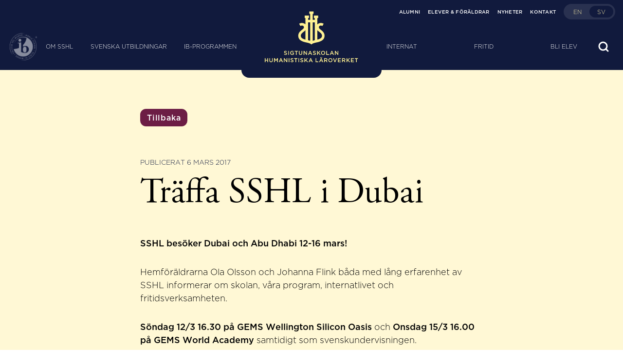

--- FILE ---
content_type: text/html; charset=UTF-8
request_url: https://sshl.se/traffa-sshl-dubai-17/
body_size: 14494
content:
<!DOCTYPE html>

<html class="no-js" lang="sv-SE">

<head>

	<meta charset="UTF-8">
	<meta name="viewport" content="width=device-width, initial-scale=1.0">
	<link rel="profile" href="https://gmpg.org/xfn/11">

	<!-- Start cookieyes banner -->
	<script id="cookieyes" type="text/javascript" src="https://cdn-cookieyes.com/client_data/e575f0065b07474bf324de7b/script.js"></script> <!-- End cookieyes banner -->

	<title>Träffa SSHL i Dubai - SSHL</title>
	<style>img:is([sizes="auto" i], [sizes^="auto," i]) { contain-intrinsic-size: 3000px 1500px }</style>
	
<!-- The SEO Framework av Sybre Waaijer -->
<meta name="robots" content="max-snippet:-1,max-image-preview:standard,max-video-preview:-1" />
<link rel="canonical" href="https://sshl.se/traffa-sshl-dubai-17/" />
<meta name="description" content="SSHL besöker Dubai och Abu Dhabi 12-16 mars! Hemföräldrarna Ola Olsson och Johanna Flink båda med lång erfarenhet av SSHL informerar om skolan, våra program…" />
<meta property="og:type" content="article" />
<meta property="og:locale" content="sv_SE" />
<meta property="og:site_name" content="SSHL" />
<meta property="og:title" content="Träffa SSHL i Dubai" />
<meta property="og:description" content="SSHL besöker Dubai och Abu Dhabi 12-16 mars! Hemföräldrarna Ola Olsson och Johanna Flink båda med lång erfarenhet av SSHL informerar om skolan, våra program, internatlivet och fritidsverksamheten." />
<meta property="og:url" content="https://sshl.se/traffa-sshl-dubai-17/" />
<meta property="og:image" content="https://sshl.se/wp-content/uploads/sshl-dubail.png" />
<meta property="og:image:width" content="1200" />
<meta property="og:image:height" content="830" />
<meta property="og:image:alt" content="träffa-sshl-dubai-2017" />
<meta property="article:published_time" content="2017-03-05T23:48:07+00:00" />
<meta property="article:modified_time" content="2022-05-04T14:32:21+00:00" />
<meta name="twitter:card" content="summary_large_image" />
<meta name="twitter:title" content="Träffa SSHL i Dubai" />
<meta name="twitter:description" content="SSHL besöker Dubai och Abu Dhabi 12-16 mars! Hemföräldrarna Ola Olsson och Johanna Flink båda med lång erfarenhet av SSHL informerar om skolan, våra program, internatlivet och fritidsverksamheten." />
<meta name="twitter:image" content="https://sshl.se/wp-content/uploads/sshl-dubail.png" />
<meta name="twitter:image:alt" content="träffa-sshl-dubai-2017" />
<script type="application/ld+json">{"@context":"https://schema.org","@graph":[{"@type":"WebSite","@id":"https://sshl.se/#/schema/WebSite","url":"https://sshl.se/","name":"SSHL","description":"En svensk internatskola med svenskt gymnasium och internationella IB-programmen.","inLanguage":"sv-SE","potentialAction":{"@type":"SearchAction","target":{"@type":"EntryPoint","urlTemplate":"https://sshl.se/search/{search_term_string}/"},"query-input":"required name=search_term_string"},"publisher":{"@type":"Organization","@id":"https://sshl.se/#/schema/Organization","name":"SSHL","url":"https://sshl.se/","logo":{"@type":"ImageObject","url":"https://sshl.se/wp-content/uploads/cropped-symbol_bla_rgb_kvadrat.png","contentUrl":"https://sshl.se/wp-content/uploads/cropped-symbol_bla_rgb_kvadrat.png","width":512,"height":512}}},{"@type":"WebPage","@id":"https://sshl.se/traffa-sshl-dubai-17/","url":"https://sshl.se/traffa-sshl-dubai-17/","name":"Träffa SSHL i Dubai - SSHL","description":"SSHL besöker Dubai och Abu Dhabi 12-16 mars! Hemföräldrarna Ola Olsson och Johanna Flink båda med lång erfarenhet av SSHL informerar om skolan, våra program…","inLanguage":"sv-SE","isPartOf":{"@id":"https://sshl.se/#/schema/WebSite"},"breadcrumb":{"@type":"BreadcrumbList","@id":"https://sshl.se/#/schema/BreadcrumbList","itemListElement":[{"@type":"ListItem","position":1,"item":"https://sshl.se/","name":"SSHL"},{"@type":"ListItem","position":2,"item":"https://sshl.se/category/nyheter/","name":"Kategori: Nyheter"},{"@type":"ListItem","position":3,"name":"Träffa SSHL i Dubai"}]},"potentialAction":{"@type":"ReadAction","target":"https://sshl.se/traffa-sshl-dubai-17/"},"datePublished":"2017-03-05T23:48:07+00:00","dateModified":"2022-05-04T14:32:21+00:00","author":{"@type":"Person","@id":"https://sshl.se/#/schema/Person/25ab7df570a351940857d0bacadc6009","name":"Christoffer"}}]}</script>
<!-- / The SEO Framework av Sybre Waaijer | 7.77ms meta | 0.48ms boot -->

<link rel="alternate" type="application/rss+xml" title="Sigtunaskolan Humanistiska Läroverket &raquo; Kommentarsflöde för Träffa SSHL i Dubai" href="https://sshl.se/traffa-sshl-dubai-17/feed/" />
<meta property="fb:admins" content="XXXXXXXXX-fb-admin-id"/><meta property="og:title" content="Träffa SSHL i Dubai"/><meta property="og:description" content="En svensk internatskola med svenskt gymnasium och internationella IB-programmen."/><meta property="og:type" content="article"/><meta property="og:url" content="https://sshl.se/traffa-sshl-dubai-17/"/><meta name="twitter:card" content="summary" /><meta name="twitter:site" content="@site_user_name" /><meta name="twitter:creator" content="@username_author" /><meta property="og:site_name" content="Your Site NAME Goes HERE"/><meta property="og:image" content="https://sshl.se/wp-content/uploads/sshl-dubail-1024x708.png"/>
<script type="text/javascript">
/* <![CDATA[ */
window._wpemojiSettings = {"baseUrl":"https:\/\/s.w.org\/images\/core\/emoji\/16.0.1\/72x72\/","ext":".png","svgUrl":"https:\/\/s.w.org\/images\/core\/emoji\/16.0.1\/svg\/","svgExt":".svg","source":{"concatemoji":"https:\/\/sshl.se\/wp-includes\/js\/wp-emoji-release.min.js?ver=6.8.3"}};
/*! This file is auto-generated */
!function(s,n){var o,i,e;function c(e){try{var t={supportTests:e,timestamp:(new Date).valueOf()};sessionStorage.setItem(o,JSON.stringify(t))}catch(e){}}function p(e,t,n){e.clearRect(0,0,e.canvas.width,e.canvas.height),e.fillText(t,0,0);var t=new Uint32Array(e.getImageData(0,0,e.canvas.width,e.canvas.height).data),a=(e.clearRect(0,0,e.canvas.width,e.canvas.height),e.fillText(n,0,0),new Uint32Array(e.getImageData(0,0,e.canvas.width,e.canvas.height).data));return t.every(function(e,t){return e===a[t]})}function u(e,t){e.clearRect(0,0,e.canvas.width,e.canvas.height),e.fillText(t,0,0);for(var n=e.getImageData(16,16,1,1),a=0;a<n.data.length;a++)if(0!==n.data[a])return!1;return!0}function f(e,t,n,a){switch(t){case"flag":return n(e,"\ud83c\udff3\ufe0f\u200d\u26a7\ufe0f","\ud83c\udff3\ufe0f\u200b\u26a7\ufe0f")?!1:!n(e,"\ud83c\udde8\ud83c\uddf6","\ud83c\udde8\u200b\ud83c\uddf6")&&!n(e,"\ud83c\udff4\udb40\udc67\udb40\udc62\udb40\udc65\udb40\udc6e\udb40\udc67\udb40\udc7f","\ud83c\udff4\u200b\udb40\udc67\u200b\udb40\udc62\u200b\udb40\udc65\u200b\udb40\udc6e\u200b\udb40\udc67\u200b\udb40\udc7f");case"emoji":return!a(e,"\ud83e\udedf")}return!1}function g(e,t,n,a){var r="undefined"!=typeof WorkerGlobalScope&&self instanceof WorkerGlobalScope?new OffscreenCanvas(300,150):s.createElement("canvas"),o=r.getContext("2d",{willReadFrequently:!0}),i=(o.textBaseline="top",o.font="600 32px Arial",{});return e.forEach(function(e){i[e]=t(o,e,n,a)}),i}function t(e){var t=s.createElement("script");t.src=e,t.defer=!0,s.head.appendChild(t)}"undefined"!=typeof Promise&&(o="wpEmojiSettingsSupports",i=["flag","emoji"],n.supports={everything:!0,everythingExceptFlag:!0},e=new Promise(function(e){s.addEventListener("DOMContentLoaded",e,{once:!0})}),new Promise(function(t){var n=function(){try{var e=JSON.parse(sessionStorage.getItem(o));if("object"==typeof e&&"number"==typeof e.timestamp&&(new Date).valueOf()<e.timestamp+604800&&"object"==typeof e.supportTests)return e.supportTests}catch(e){}return null}();if(!n){if("undefined"!=typeof Worker&&"undefined"!=typeof OffscreenCanvas&&"undefined"!=typeof URL&&URL.createObjectURL&&"undefined"!=typeof Blob)try{var e="postMessage("+g.toString()+"("+[JSON.stringify(i),f.toString(),p.toString(),u.toString()].join(",")+"));",a=new Blob([e],{type:"text/javascript"}),r=new Worker(URL.createObjectURL(a),{name:"wpTestEmojiSupports"});return void(r.onmessage=function(e){c(n=e.data),r.terminate(),t(n)})}catch(e){}c(n=g(i,f,p,u))}t(n)}).then(function(e){for(var t in e)n.supports[t]=e[t],n.supports.everything=n.supports.everything&&n.supports[t],"flag"!==t&&(n.supports.everythingExceptFlag=n.supports.everythingExceptFlag&&n.supports[t]);n.supports.everythingExceptFlag=n.supports.everythingExceptFlag&&!n.supports.flag,n.DOMReady=!1,n.readyCallback=function(){n.DOMReady=!0}}).then(function(){return e}).then(function(){var e;n.supports.everything||(n.readyCallback(),(e=n.source||{}).concatemoji?t(e.concatemoji):e.wpemoji&&e.twemoji&&(t(e.twemoji),t(e.wpemoji)))}))}((window,document),window._wpemojiSettings);
/* ]]> */
</script>
<style id='wp-emoji-styles-inline-css' type='text/css'>

	img.wp-smiley, img.emoji {
		display: inline !important;
		border: none !important;
		box-shadow: none !important;
		height: 1em !important;
		width: 1em !important;
		margin: 0 0.07em !important;
		vertical-align: -0.1em !important;
		background: none !important;
		padding: 0 !important;
	}
</style>
<style id='classic-theme-styles-inline-css' type='text/css'>
/*! This file is auto-generated */
.wp-block-button__link{color:#fff;background-color:#32373c;border-radius:9999px;box-shadow:none;text-decoration:none;padding:calc(.667em + 2px) calc(1.333em + 2px);font-size:1.125em}.wp-block-file__button{background:#32373c;color:#fff;text-decoration:none}
</style>
<link rel='stylesheet' id='activecampaign-form-block-css' href='https://sshl.se/wp-content/plugins/activecampaign-subscription-forms/activecampaign-form-block/build/style-index.css?ver=1763121977' type='text/css' media='all' />
<style id='safe-svg-svg-icon-style-inline-css' type='text/css'>
.safe-svg-cover{text-align:center}.safe-svg-cover .safe-svg-inside{display:inline-block;max-width:100%}.safe-svg-cover svg{fill:currentColor;height:100%;max-height:100%;max-width:100%;width:100%}

</style>
<style id='global-styles-inline-css' type='text/css'>
:root{--wp--preset--aspect-ratio--square: 1;--wp--preset--aspect-ratio--4-3: 4/3;--wp--preset--aspect-ratio--3-4: 3/4;--wp--preset--aspect-ratio--3-2: 3/2;--wp--preset--aspect-ratio--2-3: 2/3;--wp--preset--aspect-ratio--16-9: 16/9;--wp--preset--aspect-ratio--9-16: 9/16;--wp--preset--color--black: #000000;--wp--preset--color--cyan-bluish-gray: #abb8c3;--wp--preset--color--white: #ffffff;--wp--preset--color--pale-pink: #f78da7;--wp--preset--color--vivid-red: #cf2e2e;--wp--preset--color--luminous-vivid-orange: #ff6900;--wp--preset--color--luminous-vivid-amber: #fcb900;--wp--preset--color--light-green-cyan: #7bdcb5;--wp--preset--color--vivid-green-cyan: #00d084;--wp--preset--color--pale-cyan-blue: #8ed1fc;--wp--preset--color--vivid-cyan-blue: #0693e3;--wp--preset--color--vivid-purple: #9b51e0;--wp--preset--gradient--vivid-cyan-blue-to-vivid-purple: linear-gradient(135deg,rgba(6,147,227,1) 0%,rgb(155,81,224) 100%);--wp--preset--gradient--light-green-cyan-to-vivid-green-cyan: linear-gradient(135deg,rgb(122,220,180) 0%,rgb(0,208,130) 100%);--wp--preset--gradient--luminous-vivid-amber-to-luminous-vivid-orange: linear-gradient(135deg,rgba(252,185,0,1) 0%,rgba(255,105,0,1) 100%);--wp--preset--gradient--luminous-vivid-orange-to-vivid-red: linear-gradient(135deg,rgba(255,105,0,1) 0%,rgb(207,46,46) 100%);--wp--preset--gradient--very-light-gray-to-cyan-bluish-gray: linear-gradient(135deg,rgb(238,238,238) 0%,rgb(169,184,195) 100%);--wp--preset--gradient--cool-to-warm-spectrum: linear-gradient(135deg,rgb(74,234,220) 0%,rgb(151,120,209) 20%,rgb(207,42,186) 40%,rgb(238,44,130) 60%,rgb(251,105,98) 80%,rgb(254,248,76) 100%);--wp--preset--gradient--blush-light-purple: linear-gradient(135deg,rgb(255,206,236) 0%,rgb(152,150,240) 100%);--wp--preset--gradient--blush-bordeaux: linear-gradient(135deg,rgb(254,205,165) 0%,rgb(254,45,45) 50%,rgb(107,0,62) 100%);--wp--preset--gradient--luminous-dusk: linear-gradient(135deg,rgb(255,203,112) 0%,rgb(199,81,192) 50%,rgb(65,88,208) 100%);--wp--preset--gradient--pale-ocean: linear-gradient(135deg,rgb(255,245,203) 0%,rgb(182,227,212) 50%,rgb(51,167,181) 100%);--wp--preset--gradient--electric-grass: linear-gradient(135deg,rgb(202,248,128) 0%,rgb(113,206,126) 100%);--wp--preset--gradient--midnight: linear-gradient(135deg,rgb(2,3,129) 0%,rgb(40,116,252) 100%);--wp--preset--font-size--small: 13px;--wp--preset--font-size--medium: 20px;--wp--preset--font-size--large: 36px;--wp--preset--font-size--x-large: 42px;--wp--preset--spacing--20: 0.44rem;--wp--preset--spacing--30: 0.67rem;--wp--preset--spacing--40: 1rem;--wp--preset--spacing--50: 1.5rem;--wp--preset--spacing--60: 2.25rem;--wp--preset--spacing--70: 3.38rem;--wp--preset--spacing--80: 5.06rem;--wp--preset--shadow--natural: 6px 6px 9px rgba(0, 0, 0, 0.2);--wp--preset--shadow--deep: 12px 12px 50px rgba(0, 0, 0, 0.4);--wp--preset--shadow--sharp: 6px 6px 0px rgba(0, 0, 0, 0.2);--wp--preset--shadow--outlined: 6px 6px 0px -3px rgba(255, 255, 255, 1), 6px 6px rgba(0, 0, 0, 1);--wp--preset--shadow--crisp: 6px 6px 0px rgba(0, 0, 0, 1);}:where(.is-layout-flex){gap: 0.5em;}:where(.is-layout-grid){gap: 0.5em;}body .is-layout-flex{display: flex;}.is-layout-flex{flex-wrap: wrap;align-items: center;}.is-layout-flex > :is(*, div){margin: 0;}body .is-layout-grid{display: grid;}.is-layout-grid > :is(*, div){margin: 0;}:where(.wp-block-columns.is-layout-flex){gap: 2em;}:where(.wp-block-columns.is-layout-grid){gap: 2em;}:where(.wp-block-post-template.is-layout-flex){gap: 1.25em;}:where(.wp-block-post-template.is-layout-grid){gap: 1.25em;}.has-black-color{color: var(--wp--preset--color--black) !important;}.has-cyan-bluish-gray-color{color: var(--wp--preset--color--cyan-bluish-gray) !important;}.has-white-color{color: var(--wp--preset--color--white) !important;}.has-pale-pink-color{color: var(--wp--preset--color--pale-pink) !important;}.has-vivid-red-color{color: var(--wp--preset--color--vivid-red) !important;}.has-luminous-vivid-orange-color{color: var(--wp--preset--color--luminous-vivid-orange) !important;}.has-luminous-vivid-amber-color{color: var(--wp--preset--color--luminous-vivid-amber) !important;}.has-light-green-cyan-color{color: var(--wp--preset--color--light-green-cyan) !important;}.has-vivid-green-cyan-color{color: var(--wp--preset--color--vivid-green-cyan) !important;}.has-pale-cyan-blue-color{color: var(--wp--preset--color--pale-cyan-blue) !important;}.has-vivid-cyan-blue-color{color: var(--wp--preset--color--vivid-cyan-blue) !important;}.has-vivid-purple-color{color: var(--wp--preset--color--vivid-purple) !important;}.has-black-background-color{background-color: var(--wp--preset--color--black) !important;}.has-cyan-bluish-gray-background-color{background-color: var(--wp--preset--color--cyan-bluish-gray) !important;}.has-white-background-color{background-color: var(--wp--preset--color--white) !important;}.has-pale-pink-background-color{background-color: var(--wp--preset--color--pale-pink) !important;}.has-vivid-red-background-color{background-color: var(--wp--preset--color--vivid-red) !important;}.has-luminous-vivid-orange-background-color{background-color: var(--wp--preset--color--luminous-vivid-orange) !important;}.has-luminous-vivid-amber-background-color{background-color: var(--wp--preset--color--luminous-vivid-amber) !important;}.has-light-green-cyan-background-color{background-color: var(--wp--preset--color--light-green-cyan) !important;}.has-vivid-green-cyan-background-color{background-color: var(--wp--preset--color--vivid-green-cyan) !important;}.has-pale-cyan-blue-background-color{background-color: var(--wp--preset--color--pale-cyan-blue) !important;}.has-vivid-cyan-blue-background-color{background-color: var(--wp--preset--color--vivid-cyan-blue) !important;}.has-vivid-purple-background-color{background-color: var(--wp--preset--color--vivid-purple) !important;}.has-black-border-color{border-color: var(--wp--preset--color--black) !important;}.has-cyan-bluish-gray-border-color{border-color: var(--wp--preset--color--cyan-bluish-gray) !important;}.has-white-border-color{border-color: var(--wp--preset--color--white) !important;}.has-pale-pink-border-color{border-color: var(--wp--preset--color--pale-pink) !important;}.has-vivid-red-border-color{border-color: var(--wp--preset--color--vivid-red) !important;}.has-luminous-vivid-orange-border-color{border-color: var(--wp--preset--color--luminous-vivid-orange) !important;}.has-luminous-vivid-amber-border-color{border-color: var(--wp--preset--color--luminous-vivid-amber) !important;}.has-light-green-cyan-border-color{border-color: var(--wp--preset--color--light-green-cyan) !important;}.has-vivid-green-cyan-border-color{border-color: var(--wp--preset--color--vivid-green-cyan) !important;}.has-pale-cyan-blue-border-color{border-color: var(--wp--preset--color--pale-cyan-blue) !important;}.has-vivid-cyan-blue-border-color{border-color: var(--wp--preset--color--vivid-cyan-blue) !important;}.has-vivid-purple-border-color{border-color: var(--wp--preset--color--vivid-purple) !important;}.has-vivid-cyan-blue-to-vivid-purple-gradient-background{background: var(--wp--preset--gradient--vivid-cyan-blue-to-vivid-purple) !important;}.has-light-green-cyan-to-vivid-green-cyan-gradient-background{background: var(--wp--preset--gradient--light-green-cyan-to-vivid-green-cyan) !important;}.has-luminous-vivid-amber-to-luminous-vivid-orange-gradient-background{background: var(--wp--preset--gradient--luminous-vivid-amber-to-luminous-vivid-orange) !important;}.has-luminous-vivid-orange-to-vivid-red-gradient-background{background: var(--wp--preset--gradient--luminous-vivid-orange-to-vivid-red) !important;}.has-very-light-gray-to-cyan-bluish-gray-gradient-background{background: var(--wp--preset--gradient--very-light-gray-to-cyan-bluish-gray) !important;}.has-cool-to-warm-spectrum-gradient-background{background: var(--wp--preset--gradient--cool-to-warm-spectrum) !important;}.has-blush-light-purple-gradient-background{background: var(--wp--preset--gradient--blush-light-purple) !important;}.has-blush-bordeaux-gradient-background{background: var(--wp--preset--gradient--blush-bordeaux) !important;}.has-luminous-dusk-gradient-background{background: var(--wp--preset--gradient--luminous-dusk) !important;}.has-pale-ocean-gradient-background{background: var(--wp--preset--gradient--pale-ocean) !important;}.has-electric-grass-gradient-background{background: var(--wp--preset--gradient--electric-grass) !important;}.has-midnight-gradient-background{background: var(--wp--preset--gradient--midnight) !important;}.has-small-font-size{font-size: var(--wp--preset--font-size--small) !important;}.has-medium-font-size{font-size: var(--wp--preset--font-size--medium) !important;}.has-large-font-size{font-size: var(--wp--preset--font-size--large) !important;}.has-x-large-font-size{font-size: var(--wp--preset--font-size--x-large) !important;}
:where(.wp-block-post-template.is-layout-flex){gap: 1.25em;}:where(.wp-block-post-template.is-layout-grid){gap: 1.25em;}
:where(.wp-block-columns.is-layout-flex){gap: 2em;}:where(.wp-block-columns.is-layout-grid){gap: 2em;}
:root :where(.wp-block-pullquote){font-size: 1.5em;line-height: 1.6;}
</style>
<link rel='stylesheet' id='responsive-lightbox-swipebox-css' href='https://sshl.se/wp-content/plugins/responsive-lightbox/assets/swipebox/swipebox.min.css?ver=1.5.2' type='text/css' media='all' />
<link rel='stylesheet' id='woocommerce-layout-css' href='https://sshl.se/wp-content/plugins/woocommerce/assets/css/woocommerce-layout.css?ver=10.3.7' type='text/css' media='all' />
<link rel='stylesheet' id='woocommerce-smallscreen-css' href='https://sshl.se/wp-content/plugins/woocommerce/assets/css/woocommerce-smallscreen.css?ver=10.3.7' type='text/css' media='only screen and (max-width: 599px)' />
<link rel='stylesheet' id='woocommerce-general-css' href='https://sshl.se/wp-content/plugins/woocommerce/assets/css/woocommerce.css?ver=10.3.7' type='text/css' media='all' />
<style id='woocommerce-inline-inline-css' type='text/css'>
.woocommerce form .form-row .required { visibility: visible; }
</style>
<link rel='stylesheet' id='brands-styles-css' href='https://sshl.se/wp-content/plugins/woocommerce/assets/css/brands.css?ver=10.3.7' type='text/css' media='all' />
<link rel='stylesheet' id='matane-scripts-main-css' href='https://sshl.se/wp-content/themes/matane/style.css?ver=6.8.3' type='text/css' media='all' />
<link rel='stylesheet' id='matane-styles-main-css' href='https://sshl.se/wp-content/themes/matane/style.css?ver=6.8.3' type='text/css' media='all' />
<link rel='stylesheet' id='main_css-css' href='https://sshl.se/wp-content/themes/matane/dist/bundle.b00e437fa2cde335c0f6.css?ver=6.8.3' type='text/css' media='all' />
<script type="text/javascript" src="https://sshl.se/wp-includes/js/jquery/jquery.min.js?ver=3.7.1" id="jquery-core-js"></script>
<script type="text/javascript" src="https://sshl.se/wp-content/plugins/responsive-lightbox/assets/swipebox/jquery.swipebox.min.js?ver=1.5.2" id="responsive-lightbox-swipebox-js"></script>
<script type="text/javascript" src="https://sshl.se/wp-includes/js/underscore.min.js?ver=1.13.7" id="underscore-js"></script>
<script type="text/javascript" src="https://sshl.se/wp-content/plugins/responsive-lightbox/assets/infinitescroll/infinite-scroll.pkgd.min.js?ver=4.0.1" id="responsive-lightbox-infinite-scroll-js"></script>
<script type="text/javascript" id="responsive-lightbox-js-before">
/* <![CDATA[ */
var rlArgs = {"script":"swipebox","selector":"lightbox","customEvents":"","activeGalleries":false,"animation":true,"hideCloseButtonOnMobile":false,"removeBarsOnMobile":false,"hideBars":true,"hideBarsDelay":5000,"videoMaxWidth":1080,"useSVG":true,"loopAtEnd":false,"woocommerce_gallery":true,"ajaxurl":"https:\/\/sshl.se\/wp-admin\/admin-ajax.php","nonce":"8eeb349496","preview":false,"postId":8138,"scriptExtension":false};
/* ]]> */
</script>
<script type="text/javascript" src="https://sshl.se/wp-content/plugins/responsive-lightbox/js/front.js?ver=2.5.4" id="responsive-lightbox-js"></script>
<script type="text/javascript" src="https://sshl.se/wp-content/plugins/woocommerce/assets/js/jquery-blockui/jquery.blockUI.min.js?ver=2.7.0-wc.10.3.7" id="wc-jquery-blockui-js" defer="defer" data-wp-strategy="defer"></script>
<script type="text/javascript" src="https://sshl.se/wp-content/plugins/woocommerce/assets/js/js-cookie/js.cookie.min.js?ver=2.1.4-wc.10.3.7" id="wc-js-cookie-js" defer="defer" data-wp-strategy="defer"></script>
<script type="text/javascript" id="woocommerce-js-extra">
/* <![CDATA[ */
var woocommerce_params = {"ajax_url":"\/wp-admin\/admin-ajax.php","wc_ajax_url":"\/?wc-ajax=%%endpoint%%","i18n_password_show":"Visa l\u00f6senord","i18n_password_hide":"D\u00f6lj l\u00f6senord"};
/* ]]> */
</script>
<script type="text/javascript" src="https://sshl.se/wp-content/plugins/woocommerce/assets/js/frontend/woocommerce.min.js?ver=10.3.7" id="woocommerce-js" defer="defer" data-wp-strategy="defer"></script>
<link rel="https://api.w.org/" href="https://sshl.se/wp-json/" /><link rel="alternate" title="JSON" type="application/json" href="https://sshl.se/wp-json/wp/v2/posts/8138" /><link rel="EditURI" type="application/rsd+xml" title="RSD" href="https://sshl.se/xmlrpc.php?rsd" />
<link rel="alternate" title="oEmbed (JSON)" type="application/json+oembed" href="https://sshl.se/wp-json/oembed/1.0/embed?url=https%3A%2F%2Fsshl.se%2Ftraffa-sshl-dubai-17%2F&#038;lang=sv" />
<link rel="alternate" title="oEmbed (XML)" type="text/xml+oembed" href="https://sshl.se/wp-json/oembed/1.0/embed?url=https%3A%2F%2Fsshl.se%2Ftraffa-sshl-dubai-17%2F&#038;format=xml&#038;lang=sv" />
	<noscript><style>.woocommerce-product-gallery{ opacity: 1 !important; }</style></noscript>
	<link rel="icon" href="https://sshl.se/wp-content/uploads/cropped-symbol_bla_rgb_kvadrat-32x32.png" sizes="32x32" />
<link rel="icon" href="https://sshl.se/wp-content/uploads/cropped-symbol_bla_rgb_kvadrat-192x192.png" sizes="192x192" />
<link rel="apple-touch-icon" href="https://sshl.se/wp-content/uploads/cropped-symbol_bla_rgb_kvadrat-180x180.png" />
<meta name="msapplication-TileImage" content="https://sshl.se/wp-content/uploads/cropped-symbol_bla_rgb_kvadrat-270x270.png" />
		<style type="text/css" id="wp-custom-css">
			.cmplz-cookiebanner {
	width: auto;
}

.cli-switch {
	width:auto !important;
}

.pika-single {
	width: auto;
}

.wp-caption-text {
	margin-top: 2px;
	font-size: 14px !important;
}

.wp-caption {
	width: auto !important;
	max-width: 100% !important;
}

.gform_required_legend {
	display: none;
}		</style>
		
	<!-- Google Tag Manager -->
	<script>
		(function(w, d, s, l, i) {
			w[l] = w[l] || [];
			w[l].push({
				'gtm.start': new Date().getTime(),
				event: 'gtm.js'
			});
			var f = d.getElementsByTagName(s)[0],
				j = d.createElement(s),
				dl = l != 'dataLayer' ? '&l=' + l : '';
			j.async = true;
			j.src =
				'https://www.googletagmanager.com/gtm.js?id=' + i + dl;
			f.parentNode.insertBefore(j, f);
		})(window, document, 'script', 'dataLayer', 'GTM-WL6BD8K');
	</script>
	<!-- End Google Tag Manager -->

</head>

<body class="wp-singular post-template-default single single-post postid-8138 single-format-standard wp-theme-matane theme-matane woocommerce-no-js">

	<!-- Google Tag Manager (noscript) -->
	<noscript><iframe src="https://www.googletagmanager.com/ns.html?id=GTM-WL6BD8K"
			height="0" width="0" style="display:none;visibility:hidden"></iframe></noscript>
	<!-- End Google Tag Manager (noscript) -->

	<script>
		0
	</script>

	<header class="fixed top-0 z-50 w-full transition-all transform translate-y-0 bg-primary-500 site-header dark" role="banner">

		
			<div class="relative z-10 flex-wrap justify-center hidden w-full h-12 px-4 transition-all transform bg-transparent lg:flex duration-800 top-header-container">
				<div class="flex justify-end h-full">

					<div class="inline-flex items-center h-full">

						<nav class="relative z-20 inline-flex items-center h-full pl-4 header-menu">

							<ul id="menu-sekundar-meny" class="secondary-menu"><li id="menu-item-707" class="menu-item menu-item-type-post_type menu-item-object-page menu-item-707 test"><a href="https://sshl.se/verksamheten/alumni/">Alumni</a></li>
<li id="menu-item-706" class="menu-item menu-item-type-post_type menu-item-object-page menu-item-706 test"><a href="https://sshl.se/elever-foraldrar/">Elever &#038; föräldrar</a></li>
<li id="menu-item-710" class="menu-item menu-item-type-taxonomy menu-item-object-category current-post-ancestor current-menu-parent current-post-parent menu-item-710 test"><a href="https://sshl.se/category/nyheter/">Nyheter</a></li>
<li id="menu-item-709" class="menu-item menu-item-type-post_type menu-item-object-page menu-item-709 test"><a href="https://sshl.se/kontakt/">Kontakt</a></li>
</ul>
						</nav>

						
													
								
													
						
							<div class="items-center justify-center hidden h-full pl-4 lg:inline-flex header-language">
								<a href="https://sshl.se/en/startpage-english/" class="flex w-auto h-8 rounded-full bg-primary-400 group"><div class="relative"><div class="absolute top-0 left-0 z-0 w-full h-full p-1"><div class="relative w-1/2 h-full transition-transform transform translate-x-full rounded-full bg-primary-500 group-hover:translate-x-0"></div></div><ul class="flex flex-wrap p-1"><li class="z-10 inline-flex items-center justify-center h-full px-2 py-1 uppercase rounded-full sm:px-4 text-2xs sm:text-xs">en</li><li class="z-10 inline-flex items-center justify-center h-full px-2 py-1 uppercase rounded-full sm:px-4 text-2xs sm:text-xs ">sv</li></ul></div></a>							</div>

						
					</div>

				</div>
			</div>

		
		<div class="flex flex-wrap justify-center w-full h-24 px-4 transition-all transform lg:px-5 sm:h-24 duration-800 bottom-header-container bg-primary-500">
			<div class="relative flex items-center justify-between w-full h-full lg:justify-center">

									
						<div class="absolute left-0 right-0 flex items-center justify-center opacity-50 pointer-events-none lg:justify-start header-ib-logo">
							<div class="w-12 h-12 lg:w-14 lg:h-14">
								<img src="https://sshl.se/wp-content/uploads/ib-logo-white.png" alt="" width="494" height="485" class="">
							</div>
						</div>

									
				
				
					<div class="z-10 inline-flex items-center justify-center h-full lg:hidden header-language">
						<a href="https://sshl.se/en/startpage-english/" class="flex w-auto h-8 rounded-full bg-primary-400 group"><div class="relative"><div class="absolute top-0 left-0 z-0 w-full h-full p-1"><div class="relative w-1/2 h-full transition-transform transform translate-x-full rounded-full bg-primary-500 group-hover:translate-x-0"></div></div><ul class="flex flex-wrap p-1"><li class="z-10 inline-flex items-center justify-center h-full px-2 py-1 uppercase rounded-full sm:px-4 text-2xs sm:text-xs">en</li><li class="z-10 inline-flex items-center justify-center h-full px-2 py-1 uppercase rounded-full sm:px-4 text-2xs sm:text-xs ">sv</li></ul></div></a>					</div>

				



				<div class="z-10 inline-flex justify-center w-auto h-full lg:w-full">




					
						<div class="flex-row justify-center hidden px-16 lg:flex xl:px-24">

							<nav class="flex-row flex-auto header-menu left-header-menu">

								<ul id="menu-primar-meny" class="primary-menu"><li id="menu-item-662" class="menu-item menu-item-type-post_type menu-item-object-page menu-item-has-children menu-item-662 test"><a href="https://sshl.se/verksamheten/">Om SSHL</a>
<ul class="sub-menu">
	<li id="menu-item-18721" class="menu-item menu-item-type-post_type menu-item-object-page menu-item-18721 test"><a href="https://sshl.se/verksamheten/vision/">Vision</a></li>
	<li id="menu-item-1404" class="menu-item menu-item-type-post_type menu-item-object-page menu-item-1404 test"><a href="https://sshl.se/verksamheten/vardegrund/">Värdegrund</a></li>
	<li id="menu-item-1401" class="menu-item menu-item-type-post_type menu-item-object-page menu-item-1401 test"><a href="https://sshl.se/verksamheten/livet-pa-sshl/">Livet på SSHL</a></li>
	<li id="menu-item-1403" class="menu-item menu-item-type-post_type menu-item-object-page menu-item-1403 test"><a href="https://sshl.se/verksamheten/lage/">Platsen</a></li>
	<li id="menu-item-1405" class="menu-item menu-item-type-post_type menu-item-object-page menu-item-1405 test"><a href="https://sshl.se/verksamheten/var-historia/">Historia</a></li>
	<li id="menu-item-1402" class="menu-item menu-item-type-post_type menu-item-object-page menu-item-1402 test"><a href="https://sshl.se/verksamheten/var-personal/">Personal</a></li>
	<li id="menu-item-1406" class="menu-item menu-item-type-post_type menu-item-object-page menu-item-has-children menu-item-1406 test"><a href="https://sshl.se/verksamheten/sshl-i-siffror/">SSHL i siffror</a>
	<ul class="sub-menu">
		<li id="menu-item-1759" class="menu-item menu-item-type-post_type menu-item-object-page menu-item-1759 test"><a href="https://sshl.se/verksamheten/sshl-i-siffror/vart-tar-sshl-studenter-vagen/">Efter SSHL</a></li>
	</ul>
</li>
	<li id="menu-item-1409" class="menu-item menu-item-type-post_type menu-item-object-page menu-item-1409 test"><a href="https://sshl.se/verksamheten/styrelsen/">Styrelse</a></li>
	<li id="menu-item-1408" class="menu-item menu-item-type-post_type menu-item-object-page menu-item-1408 test"><a href="https://sshl.se/verksamheten/foraldraforeningen/">Föräldraförening</a></li>
	<li id="menu-item-1407" class="menu-item menu-item-type-post_type menu-item-object-page menu-item-1407 test"><a href="https://sshl.se/verksamheten/alumni/">Alumni</a></li>
	<li id="menu-item-16317" class="menu-item menu-item-type-post_type menu-item-object-page menu-item-16317 test"><a href="https://sshl.se/verksamheten/mentorskapsprogrammet/">Mentorskapsprogram</a></li>
</ul>
</li>
<li id="menu-item-664" class="menu-item menu-item-type-post_type menu-item-object-page menu-item-has-children menu-item-664 test"><a href="https://sshl.se/svenska-utbildningar/">Svenska utbildningar</a>
<ul class="sub-menu">
	<li id="menu-item-2120" class="menu-item menu-item-type-post_type menu-item-object-page menu-item-2120 test"><a href="https://sshl.se/svenska-utbildningar/samhallsvetenskapsprogrammet/">Samhällsvetenskaps­programmet</a></li>
	<li id="menu-item-2177" class="menu-item menu-item-type-post_type menu-item-object-page menu-item-2177 test"><a href="https://sshl.se/svenska-utbildningar/naturvetenskapsprogrammet/">Naturvetenskaps­programmet</a></li>
	<li id="menu-item-2176" class="menu-item menu-item-type-post_type menu-item-object-page menu-item-2176 test"><a href="https://sshl.se/svenska-utbildningar/ekonomiprogrammet/">Ekonomi­programmet</a></li>
	<li id="menu-item-2175" class="menu-item menu-item-type-post_type menu-item-object-page menu-item-2175 test"><a href="https://sshl.se/svenska-utbildningar/grundskola/">Grundskolan åk 9</a></li>
	<li id="menu-item-2174" class="menu-item menu-item-type-post_type menu-item-object-page menu-item-has-children menu-item-2174 test"><a href="https://sshl.se/svenska-utbildningar/sommarkurser/">Sommarkurser</a>
	<ul class="sub-menu">
		<li id="menu-item-2253" class="menu-item menu-item-type-post_type menu-item-object-page menu-item-2253 test"><a href="https://sshl.se/svenska-utbildningar/sommarkurser/intensivkurs-i-svenska-6-12-ar/">Intensivkurs i svenska 6-12 år</a></li>
		<li id="menu-item-2252" class="menu-item menu-item-type-post_type menu-item-object-page menu-item-2252 test"><a href="https://sshl.se/svenska-utbildningar/sommarkurser/intensivkurs-i-svenska-12-16-ar/">Intensivkurs i svenska 12-16 år</a></li>
	</ul>
</li>
</ul>
</li>
<li id="menu-item-693" class="menu-item menu-item-type-post_type menu-item-object-page menu-item-has-children menu-item-693 test"><a href="https://sshl.se/ib-program/">IB-programmen</a>
<ul class="sub-menu">
	<li id="menu-item-2315" class="menu-item menu-item-type-post_type menu-item-object-page menu-item-2315 test"><a href="https://sshl.se/ib-program/ib-diploma-programmet/">IB Diploma Programme</a></li>
	<li id="menu-item-2314" class="menu-item menu-item-type-post_type menu-item-object-page menu-item-2314 test"><a href="https://sshl.se/ib-program/ib-career-related-programme/">IB Career-related Programme</a></li>
	<li id="menu-item-2316" class="menu-item menu-item-type-post_type menu-item-object-page menu-item-2316 test"><a href="https://sshl.se/ib-program/ib-myp/">IB Middle Years Programme</a></li>
</ul>
</li>
<li id="menu-item-665" class="menu-item menu-item-type-post_type menu-item-object-page menu-item-has-children menu-item-665 test"><a href="https://sshl.se/internat/">Internat</a>
<ul class="sub-menu">
	<li id="menu-item-2930" class="menu-item menu-item-type-post_type menu-item-object-page menu-item-2930 test"><a href="https://sshl.se/internat/backa/">Backa</a></li>
	<li id="menu-item-3068" class="menu-item menu-item-type-post_type menu-item-object-page menu-item-3068 test"><a href="https://sshl.se/internat/berga/">Berga</a></li>
	<li id="menu-item-3137" class="menu-item menu-item-type-post_type menu-item-object-page menu-item-3137 test"><a href="https://sshl.se/internat/bjorka/">Björka</a></li>
	<li id="menu-item-3150" class="menu-item menu-item-type-post_type menu-item-object-page menu-item-3150 test"><a href="https://sshl.se/internat/haga/">Haga</a></li>
	<li id="menu-item-8645" class="menu-item menu-item-type-post_type menu-item-object-page menu-item-8645 test"><a href="https://sshl.se/internat/midgarden/">Midgården</a></li>
	<li id="menu-item-8644" class="menu-item menu-item-type-post_type menu-item-object-page menu-item-8644 test"><a href="https://sshl.se/internat/sandvreten/">Sandvreten</a></li>
	<li id="menu-item-8643" class="menu-item menu-item-type-post_type menu-item-object-page menu-item-8643 test"><a href="https://sshl.se/internat/skoga/">Skoga</a></li>
	<li id="menu-item-8659" class="menu-item menu-item-type-post_type menu-item-object-page menu-item-8659 test"><a href="https://sshl.se/internat/tallasen/">Tallåsen</a></li>
</ul>
</li>
<li id="menu-item-666" class="menu-item menu-item-type-post_type menu-item-object-page menu-item-has-children menu-item-666 test"><a href="https://sshl.se/fritid/">Fritid</a>
<ul class="sub-menu">
	<li id="menu-item-2447" class="menu-item menu-item-type-post_type menu-item-object-page menu-item-2447 test"><a href="https://sshl.se/fritid/idrott-och-sport/">Idrott och sport</a></li>
	<li id="menu-item-2446" class="menu-item menu-item-type-post_type menu-item-object-page menu-item-2446 test"><a href="https://sshl.se/fritid/musik-bild-och-drama/">Musik, bild och drama</a></li>
	<li id="menu-item-2449" class="menu-item menu-item-type-post_type menu-item-object-page menu-item-2449 test"><a href="https://sshl.se/fritid/hemserien/">Hemserien</a></li>
	<li id="menu-item-2448" class="menu-item menu-item-type-post_type menu-item-object-page menu-item-2448 test"><a href="https://sshl.se/fritid/elevforeningar-pa-sshl/">Elevföreningar</a></li>
	<li id="menu-item-2450" class="menu-item menu-item-type-post_type menu-item-object-page menu-item-2450 test"><a href="https://sshl.se/fritid/duke-of-edinburgh-award-programme/">Duke of Edinburgh’s Award Programme</a></li>
</ul>
</li>
<li id="menu-item-663" class="menu-item menu-item-type-post_type menu-item-object-page menu-item-has-children menu-item-663 test"><a href="https://sshl.se/bli-elev/">Bli elev</a>
<ul class="sub-menu">
	<li id="menu-item-1850" class="menu-item menu-item-type-post_type menu-item-object-page menu-item-1850 test"><a href="https://sshl.se/bli-elev/ansokan-internatelever/">Ansökan internatelev</a></li>
	<li id="menu-item-1859" class="menu-item menu-item-type-post_type menu-item-object-page menu-item-1859 test"><a href="https://sshl.se/bli-elev/ansokan-dagelever/">Ansökan dagelev</a></li>
	<li id="menu-item-15475" class="menu-item menu-item-type-post_type menu-item-object-page menu-item-15475 test"><a href="https://sshl.se/svenska-utbildningar/sommarkurser/">Sommarkurser</a></li>
	<li id="menu-item-10925" class="menu-item menu-item-type-post_type menu-item-object-page menu-item-10925 test"><a href="https://sshl.se/bli-elev/besok-sshl/">Besök SSHL</a></li>
	<li id="menu-item-1938" class="menu-item menu-item-type-post_type menu-item-object-page menu-item-1938 test"><a href="https://sshl.se/bli-elev/oppet-hus/">Öppet hus</a></li>
	<li id="menu-item-1899" class="menu-item menu-item-type-post_type menu-item-object-page menu-item-1899 test"><a href="https://sshl.se/bli-elev/provbo/">Provbo</a></li>
	<li id="menu-item-1945" class="menu-item menu-item-type-post_type menu-item-object-page menu-item-1945 test"><a href="https://sshl.se/bli-elev/alternativ-for-internatboende/">Boendealternativ</a></li>
	<li id="menu-item-1996" class="menu-item menu-item-type-post_type menu-item-object-page menu-item-1996 test"><a href="https://sshl.se/bli-elev/avgifter/">Avgifter</a></li>
	<li id="menu-item-2037" class="menu-item menu-item-type-post_type menu-item-object-page menu-item-2037 test"><a href="https://sshl.se/bli-elev/stipendier/">Stipendier</a></li>
</ul>
</li>
</ul>
							</nav>

							<div class="flex justify-center flex-none h-full w-72">

																	
										<a aria-label="Home" href="https://sshl.se/" class="inline-block w-auto h-full header-logo ">
											
											
												<div class="inline-block w-auto header-small-logo dark:hidden">
													<div class="block w-40 h-12 mt-2">
														<img src="https://sshl.se/wp-content/uploads/sshl-logo-symbol-yellow.svg" alt="" width="645" height="813">
													</div>
												</div>

											
											
												<div class="hidden h-24 px-6 py-3 sm:h-28 sm:px-12 sm:py-4 lg:py-6 lg:pt-0 lg:px-12 lg:h-36 header-big-logo rounded-xl dark:inline-block bg-primary-500 lg:-mt-8">
													<div class="block w-full h-full">
														<img src="https://sshl.se/wp-content/uploads/sshl-logo-yellow.svg" alt="" width="" height="">
													</div>
												</div>

											
										</a>

																	
							</div>

							<nav class="flex-row flex-auto header-menu right-header-menu">

								<ul id="menu-primar-meny-1" class="primary-menu"><li class="menu-item menu-item-type-post_type menu-item-object-page menu-item-has-children menu-item-662 test"><a href="https://sshl.se/verksamheten/">Om SSHL</a>
<ul class="sub-menu">
	<li class="menu-item menu-item-type-post_type menu-item-object-page menu-item-18721 test"><a href="https://sshl.se/verksamheten/vision/">Vision</a></li>
	<li class="menu-item menu-item-type-post_type menu-item-object-page menu-item-1404 test"><a href="https://sshl.se/verksamheten/vardegrund/">Värdegrund</a></li>
	<li class="menu-item menu-item-type-post_type menu-item-object-page menu-item-1401 test"><a href="https://sshl.se/verksamheten/livet-pa-sshl/">Livet på SSHL</a></li>
	<li class="menu-item menu-item-type-post_type menu-item-object-page menu-item-1403 test"><a href="https://sshl.se/verksamheten/lage/">Platsen</a></li>
	<li class="menu-item menu-item-type-post_type menu-item-object-page menu-item-1405 test"><a href="https://sshl.se/verksamheten/var-historia/">Historia</a></li>
	<li class="menu-item menu-item-type-post_type menu-item-object-page menu-item-1402 test"><a href="https://sshl.se/verksamheten/var-personal/">Personal</a></li>
	<li class="menu-item menu-item-type-post_type menu-item-object-page menu-item-has-children menu-item-1406 test"><a href="https://sshl.se/verksamheten/sshl-i-siffror/">SSHL i siffror</a>
	<ul class="sub-menu">
		<li class="menu-item menu-item-type-post_type menu-item-object-page menu-item-1759 test"><a href="https://sshl.se/verksamheten/sshl-i-siffror/vart-tar-sshl-studenter-vagen/">Efter SSHL</a></li>
	</ul>
</li>
	<li class="menu-item menu-item-type-post_type menu-item-object-page menu-item-1409 test"><a href="https://sshl.se/verksamheten/styrelsen/">Styrelse</a></li>
	<li class="menu-item menu-item-type-post_type menu-item-object-page menu-item-1408 test"><a href="https://sshl.se/verksamheten/foraldraforeningen/">Föräldraförening</a></li>
	<li class="menu-item menu-item-type-post_type menu-item-object-page menu-item-1407 test"><a href="https://sshl.se/verksamheten/alumni/">Alumni</a></li>
	<li class="menu-item menu-item-type-post_type menu-item-object-page menu-item-16317 test"><a href="https://sshl.se/verksamheten/mentorskapsprogrammet/">Mentorskapsprogram</a></li>
</ul>
</li>
<li class="menu-item menu-item-type-post_type menu-item-object-page menu-item-has-children menu-item-664 test"><a href="https://sshl.se/svenska-utbildningar/">Svenska utbildningar</a>
<ul class="sub-menu">
	<li class="menu-item menu-item-type-post_type menu-item-object-page menu-item-2120 test"><a href="https://sshl.se/svenska-utbildningar/samhallsvetenskapsprogrammet/">Samhällsvetenskaps­programmet</a></li>
	<li class="menu-item menu-item-type-post_type menu-item-object-page menu-item-2177 test"><a href="https://sshl.se/svenska-utbildningar/naturvetenskapsprogrammet/">Naturvetenskaps­programmet</a></li>
	<li class="menu-item menu-item-type-post_type menu-item-object-page menu-item-2176 test"><a href="https://sshl.se/svenska-utbildningar/ekonomiprogrammet/">Ekonomi­programmet</a></li>
	<li class="menu-item menu-item-type-post_type menu-item-object-page menu-item-2175 test"><a href="https://sshl.se/svenska-utbildningar/grundskola/">Grundskolan åk 9</a></li>
	<li class="menu-item menu-item-type-post_type menu-item-object-page menu-item-has-children menu-item-2174 test"><a href="https://sshl.se/svenska-utbildningar/sommarkurser/">Sommarkurser</a>
	<ul class="sub-menu">
		<li class="menu-item menu-item-type-post_type menu-item-object-page menu-item-2253 test"><a href="https://sshl.se/svenska-utbildningar/sommarkurser/intensivkurs-i-svenska-6-12-ar/">Intensivkurs i svenska 6-12 år</a></li>
		<li class="menu-item menu-item-type-post_type menu-item-object-page menu-item-2252 test"><a href="https://sshl.se/svenska-utbildningar/sommarkurser/intensivkurs-i-svenska-12-16-ar/">Intensivkurs i svenska 12-16 år</a></li>
	</ul>
</li>
</ul>
</li>
<li class="menu-item menu-item-type-post_type menu-item-object-page menu-item-has-children menu-item-693 test"><a href="https://sshl.se/ib-program/">IB-programmen</a>
<ul class="sub-menu">
	<li class="menu-item menu-item-type-post_type menu-item-object-page menu-item-2315 test"><a href="https://sshl.se/ib-program/ib-diploma-programmet/">IB Diploma Programme</a></li>
	<li class="menu-item menu-item-type-post_type menu-item-object-page menu-item-2314 test"><a href="https://sshl.se/ib-program/ib-career-related-programme/">IB Career-related Programme</a></li>
	<li class="menu-item menu-item-type-post_type menu-item-object-page menu-item-2316 test"><a href="https://sshl.se/ib-program/ib-myp/">IB Middle Years Programme</a></li>
</ul>
</li>
<li class="menu-item menu-item-type-post_type menu-item-object-page menu-item-has-children menu-item-665 test"><a href="https://sshl.se/internat/">Internat</a>
<ul class="sub-menu">
	<li class="menu-item menu-item-type-post_type menu-item-object-page menu-item-2930 test"><a href="https://sshl.se/internat/backa/">Backa</a></li>
	<li class="menu-item menu-item-type-post_type menu-item-object-page menu-item-3068 test"><a href="https://sshl.se/internat/berga/">Berga</a></li>
	<li class="menu-item menu-item-type-post_type menu-item-object-page menu-item-3137 test"><a href="https://sshl.se/internat/bjorka/">Björka</a></li>
	<li class="menu-item menu-item-type-post_type menu-item-object-page menu-item-3150 test"><a href="https://sshl.se/internat/haga/">Haga</a></li>
	<li class="menu-item menu-item-type-post_type menu-item-object-page menu-item-8645 test"><a href="https://sshl.se/internat/midgarden/">Midgården</a></li>
	<li class="menu-item menu-item-type-post_type menu-item-object-page menu-item-8644 test"><a href="https://sshl.se/internat/sandvreten/">Sandvreten</a></li>
	<li class="menu-item menu-item-type-post_type menu-item-object-page menu-item-8643 test"><a href="https://sshl.se/internat/skoga/">Skoga</a></li>
	<li class="menu-item menu-item-type-post_type menu-item-object-page menu-item-8659 test"><a href="https://sshl.se/internat/tallasen/">Tallåsen</a></li>
</ul>
</li>
<li class="menu-item menu-item-type-post_type menu-item-object-page menu-item-has-children menu-item-666 test"><a href="https://sshl.se/fritid/">Fritid</a>
<ul class="sub-menu">
	<li class="menu-item menu-item-type-post_type menu-item-object-page menu-item-2447 test"><a href="https://sshl.se/fritid/idrott-och-sport/">Idrott och sport</a></li>
	<li class="menu-item menu-item-type-post_type menu-item-object-page menu-item-2446 test"><a href="https://sshl.se/fritid/musik-bild-och-drama/">Musik, bild och drama</a></li>
	<li class="menu-item menu-item-type-post_type menu-item-object-page menu-item-2449 test"><a href="https://sshl.se/fritid/hemserien/">Hemserien</a></li>
	<li class="menu-item menu-item-type-post_type menu-item-object-page menu-item-2448 test"><a href="https://sshl.se/fritid/elevforeningar-pa-sshl/">Elevföreningar</a></li>
	<li class="menu-item menu-item-type-post_type menu-item-object-page menu-item-2450 test"><a href="https://sshl.se/fritid/duke-of-edinburgh-award-programme/">Duke of Edinburgh’s Award Programme</a></li>
</ul>
</li>
<li class="menu-item menu-item-type-post_type menu-item-object-page menu-item-has-children menu-item-663 test"><a href="https://sshl.se/bli-elev/">Bli elev</a>
<ul class="sub-menu">
	<li class="menu-item menu-item-type-post_type menu-item-object-page menu-item-1850 test"><a href="https://sshl.se/bli-elev/ansokan-internatelever/">Ansökan internatelev</a></li>
	<li class="menu-item menu-item-type-post_type menu-item-object-page menu-item-1859 test"><a href="https://sshl.se/bli-elev/ansokan-dagelever/">Ansökan dagelev</a></li>
	<li class="menu-item menu-item-type-post_type menu-item-object-page menu-item-15475 test"><a href="https://sshl.se/svenska-utbildningar/sommarkurser/">Sommarkurser</a></li>
	<li class="menu-item menu-item-type-post_type menu-item-object-page menu-item-10925 test"><a href="https://sshl.se/bli-elev/besok-sshl/">Besök SSHL</a></li>
	<li class="menu-item menu-item-type-post_type menu-item-object-page menu-item-1938 test"><a href="https://sshl.se/bli-elev/oppet-hus/">Öppet hus</a></li>
	<li class="menu-item menu-item-type-post_type menu-item-object-page menu-item-1899 test"><a href="https://sshl.se/bli-elev/provbo/">Provbo</a></li>
	<li class="menu-item menu-item-type-post_type menu-item-object-page menu-item-1945 test"><a href="https://sshl.se/bli-elev/alternativ-for-internatboende/">Boendealternativ</a></li>
	<li class="menu-item menu-item-type-post_type menu-item-object-page menu-item-1996 test"><a href="https://sshl.se/bli-elev/avgifter/">Avgifter</a></li>
	<li class="menu-item menu-item-type-post_type menu-item-object-page menu-item-2037 test"><a href="https://sshl.se/bli-elev/stipendier/">Stipendier</a></li>
</ul>
</li>
</ul>
							</nav>

						</div>

					

				</div>

								<div class="absolute left-0 right-0 flex justify-center lg:hidden">

											
							<a aria-label="Home" href="https://sshl.se/" class="inline-block w-auto h-full header-logo ">
								
								
									<div class="inline-block w-auto header-small-logo dark:hidden">
										<div class="block w-40 h-12 mt-2">
											<img src="https://sshl.se/wp-content/uploads/sshl-logo-symbol-yellow.svg" alt="" width="645" height="813">
										</div>
									</div>

								
								
									<div class="hidden h-24 px-6 py-3 sm:mt-4 sm:h-28 sm:px-12 sm:py-4 header-big-logo rounded-xl dark:inline-block bg-primary-500">
										<div class="block w-full h-full">
											<img src="https://sshl.se/wp-content/uploads/sshl-logo-yellow.svg" alt="" width="" height="">
										</div>
									</div>

								
							</a>

											

				</div> 
				
				
					
					<div class="relative inline-flex items-center h-full lg:hidden">

						<button aria-label="Menu" class="hamburger">
							<div class="hamburger-body">
								<span class="hamburger-line"></span>
								<span class="hamburger-line"></span>
							</div>
						</button>

					</div>

					<nav class="absolute">
						<div class="featured-menu-container"><ul id="menu-mobilmeny" class="featured-menu"><li id="menu-item-8980" class="menu-item menu-item-type-post_type menu-item-object-page menu-item-has-children menu-item-8980 test"><div class="featured-menu-dropdown-button-container"><a href="https://sshl.se/verksamheten/">Om SSHL</a><button class="featured-menu-dropdown-button"><div class="featured-menu-dropdown-button-icon"></div></button></div>
<ul class="sub-menu">
	<li id="menu-item-18722" class="menu-item menu-item-type-post_type menu-item-object-page menu-item-18722 test"><a href="https://sshl.se/verksamheten/vision/">Vision</a></li>
	<li id="menu-item-8984" class="menu-item menu-item-type-post_type menu-item-object-page menu-item-8984 test"><a href="https://sshl.se/verksamheten/vardegrund/">Värdegrund</a></li>
	<li id="menu-item-8981" class="menu-item menu-item-type-post_type menu-item-object-page menu-item-8981 test"><a href="https://sshl.se/verksamheten/livet-pa-sshl/">Livet på SSHL</a></li>
	<li id="menu-item-8982" class="menu-item menu-item-type-post_type menu-item-object-page menu-item-8982 test"><a href="https://sshl.se/verksamheten/lage/">Platsen</a></li>
	<li id="menu-item-8983" class="menu-item menu-item-type-post_type menu-item-object-page menu-item-8983 test"><a href="https://sshl.se/verksamheten/var-historia/">Historia</a></li>
	<li id="menu-item-8985" class="menu-item menu-item-type-post_type menu-item-object-page menu-item-8985 test"><a href="https://sshl.se/verksamheten/var-personal/">Personal</a></li>
	<li id="menu-item-8987" class="menu-item menu-item-type-post_type menu-item-object-page menu-item-has-children menu-item-8987 test"><div class="featured-menu-dropdown-button-container"><a href="https://sshl.se/verksamheten/sshl-i-siffror/">SSHL i siffror</a><button class="featured-menu-dropdown-button"><div class="featured-menu-dropdown-button-icon"></div></button></div>
	<ul class="sub-menu">
		<li id="menu-item-17169" class="menu-item menu-item-type-post_type menu-item-object-page menu-item-17169 test"><a href="https://sshl.se/verksamheten/sshl-i-siffror/studieresultat/">Studieresultat</a></li>
		<li id="menu-item-8986" class="menu-item menu-item-type-post_type menu-item-object-page menu-item-8986 test"><a href="https://sshl.se/verksamheten/sshl-i-siffror/vart-tar-sshl-studenter-vagen/">Efter SSHL</a></li>
	</ul>
</li>
	<li id="menu-item-8988" class="menu-item menu-item-type-post_type menu-item-object-page menu-item-8988 test"><a href="https://sshl.se/verksamheten/styrelsen/">Styrelse</a></li>
	<li id="menu-item-8989" class="menu-item menu-item-type-post_type menu-item-object-page menu-item-8989 test"><a href="https://sshl.se/verksamheten/foraldraforeningen/">Föräldraförening</a></li>
	<li id="menu-item-8990" class="menu-item menu-item-type-post_type menu-item-object-page menu-item-8990 test"><a href="https://sshl.se/verksamheten/alumni/">Alumni</a></li>
	<li id="menu-item-16316" class="menu-item menu-item-type-post_type menu-item-object-page menu-item-16316 test"><a href="https://sshl.se/verksamheten/mentorskapsprogrammet/">Mentorskapsprogram</a></li>
</ul>
</li>
<li id="menu-item-8991" class="menu-item menu-item-type-post_type menu-item-object-page menu-item-has-children menu-item-8991 test"><div class="featured-menu-dropdown-button-container"><a href="https://sshl.se/svenska-utbildningar/">Svenska utbildningar</a><button class="featured-menu-dropdown-button"><div class="featured-menu-dropdown-button-icon"></div></button></div>
<ul class="sub-menu">
	<li id="menu-item-8992" class="menu-item menu-item-type-post_type menu-item-object-page menu-item-8992 test"><a href="https://sshl.se/svenska-utbildningar/samhallsvetenskapsprogrammet/">Samhällsvetenskaps­programmet</a></li>
	<li id="menu-item-8993" class="menu-item menu-item-type-post_type menu-item-object-page menu-item-8993 test"><a href="https://sshl.se/svenska-utbildningar/naturvetenskapsprogrammet/">Naturvetenskaps­programmet</a></li>
	<li id="menu-item-8994" class="menu-item menu-item-type-post_type menu-item-object-page menu-item-8994 test"><a href="https://sshl.se/svenska-utbildningar/ekonomiprogrammet/">Ekonomi­programmet</a></li>
	<li id="menu-item-8995" class="menu-item menu-item-type-post_type menu-item-object-page menu-item-8995 test"><a href="https://sshl.se/svenska-utbildningar/grundskola/">Grundskolan åk 9</a></li>
	<li id="menu-item-8996" class="menu-item menu-item-type-post_type menu-item-object-page menu-item-has-children menu-item-8996 test"><div class="featured-menu-dropdown-button-container"><a href="https://sshl.se/svenska-utbildningar/sommarkurser/">Sommarkurser</a><button class="featured-menu-dropdown-button"><div class="featured-menu-dropdown-button-icon"></div></button></div>
	<ul class="sub-menu">
		<li id="menu-item-8997" class="menu-item menu-item-type-post_type menu-item-object-page menu-item-8997 test"><a href="https://sshl.se/svenska-utbildningar/sommarkurser/intensivkurs-i-svenska-6-12-ar/">Intensivkurs i svenska 6-12 år</a></li>
		<li id="menu-item-8998" class="menu-item menu-item-type-post_type menu-item-object-page menu-item-8998 test"><a href="https://sshl.se/svenska-utbildningar/sommarkurser/intensivkurs-i-svenska-12-16-ar/">Intensivkurs i svenska 12-16 år</a></li>
	</ul>
</li>
</ul>
</li>
<li id="menu-item-9000" class="menu-item menu-item-type-post_type menu-item-object-page menu-item-has-children menu-item-9000 test"><div class="featured-menu-dropdown-button-container"><a href="https://sshl.se/ib-program/">IB-programmen</a><button class="featured-menu-dropdown-button"><div class="featured-menu-dropdown-button-icon"></div></button></div>
<ul class="sub-menu">
	<li id="menu-item-9001" class="menu-item menu-item-type-post_type menu-item-object-page menu-item-9001 test"><a href="https://sshl.se/ib-program/ib-diploma-programmet/">IB Diploma Programme</a></li>
	<li id="menu-item-9002" class="menu-item menu-item-type-post_type menu-item-object-page menu-item-9002 test"><a href="https://sshl.se/ib-program/ib-career-related-programme/">IB Career-related Programme</a></li>
	<li id="menu-item-9003" class="menu-item menu-item-type-post_type menu-item-object-page menu-item-9003 test"><a href="https://sshl.se/ib-program/ib-myp/">IB Middle Years Programme</a></li>
</ul>
</li>
<li id="menu-item-9004" class="menu-item menu-item-type-post_type menu-item-object-page menu-item-has-children menu-item-9004 test"><div class="featured-menu-dropdown-button-container"><a href="https://sshl.se/internat/">Internat</a><button class="featured-menu-dropdown-button"><div class="featured-menu-dropdown-button-icon"></div></button></div>
<ul class="sub-menu">
	<li id="menu-item-9005" class="menu-item menu-item-type-post_type menu-item-object-page menu-item-9005 test"><a href="https://sshl.se/internat/backa/">Backa</a></li>
	<li id="menu-item-9006" class="menu-item menu-item-type-post_type menu-item-object-page menu-item-9006 test"><a href="https://sshl.se/internat/berga/">Berga</a></li>
	<li id="menu-item-9007" class="menu-item menu-item-type-post_type menu-item-object-page menu-item-9007 test"><a href="https://sshl.se/internat/bjorka/">Björka</a></li>
	<li id="menu-item-9008" class="menu-item menu-item-type-post_type menu-item-object-page menu-item-9008 test"><a href="https://sshl.se/internat/haga/">Haga</a></li>
	<li id="menu-item-9009" class="menu-item menu-item-type-post_type menu-item-object-page menu-item-9009 test"><a href="https://sshl.se/internat/midgarden/">Midgården</a></li>
	<li id="menu-item-9010" class="menu-item menu-item-type-post_type menu-item-object-page menu-item-9010 test"><a href="https://sshl.se/internat/sandvreten/">Sandvreten</a></li>
	<li id="menu-item-9011" class="menu-item menu-item-type-post_type menu-item-object-page menu-item-9011 test"><a href="https://sshl.se/internat/skoga/">Skoga</a></li>
	<li id="menu-item-9012" class="menu-item menu-item-type-post_type menu-item-object-page menu-item-9012 test"><a href="https://sshl.se/internat/tallasen/">Tallåsen</a></li>
</ul>
</li>
<li id="menu-item-9013" class="menu-item menu-item-type-post_type menu-item-object-page menu-item-has-children menu-item-9013 test"><div class="featured-menu-dropdown-button-container"><a href="https://sshl.se/fritid/">Fritid</a><button class="featured-menu-dropdown-button"><div class="featured-menu-dropdown-button-icon"></div></button></div>
<ul class="sub-menu">
	<li id="menu-item-9014" class="menu-item menu-item-type-post_type menu-item-object-page menu-item-9014 test"><a href="https://sshl.se/fritid/idrott-och-sport/">Idrott och sport</a></li>
	<li id="menu-item-9015" class="menu-item menu-item-type-post_type menu-item-object-page menu-item-9015 test"><a href="https://sshl.se/fritid/musik-bild-och-drama/">Musik, bild och drama</a></li>
	<li id="menu-item-9016" class="menu-item menu-item-type-post_type menu-item-object-page menu-item-9016 test"><a href="https://sshl.se/fritid/hemserien/">Hemserien</a></li>
	<li id="menu-item-9017" class="menu-item menu-item-type-post_type menu-item-object-page menu-item-9017 test"><a href="https://sshl.se/fritid/elevforeningar-pa-sshl/">Elevföreningar</a></li>
	<li id="menu-item-9018" class="menu-item menu-item-type-post_type menu-item-object-page menu-item-9018 test"><a href="https://sshl.se/fritid/duke-of-edinburgh-award-programme/">Duke of Edinburgh’s Award Programme</a></li>
</ul>
</li>
<li id="menu-item-9019" class="menu-item menu-item-type-post_type menu-item-object-page menu-item-has-children menu-item-9019 test"><div class="featured-menu-dropdown-button-container"><a href="https://sshl.se/bli-elev/">Bli elev</a><button class="featured-menu-dropdown-button"><div class="featured-menu-dropdown-button-icon"></div></button></div>
<ul class="sub-menu">
	<li id="menu-item-9020" class="menu-item menu-item-type-post_type menu-item-object-page menu-item-9020 test"><a href="https://sshl.se/bli-elev/ansokan-internatelever/">Ansökan internatelev</a></li>
	<li id="menu-item-9021" class="menu-item menu-item-type-post_type menu-item-object-page menu-item-9021 test"><a href="https://sshl.se/bli-elev/ansokan-dagelever/">Ansökan dagelev</a></li>
	<li id="menu-item-15476" class="menu-item menu-item-type-post_type menu-item-object-page menu-item-15476 test"><a href="https://sshl.se/svenska-utbildningar/sommarkurser/">Sommarkurser</a></li>
	<li id="menu-item-10926" class="menu-item menu-item-type-post_type menu-item-object-page menu-item-10926 test"><a href="https://sshl.se/bli-elev/besok-sshl/">Besök SSHL</a></li>
	<li id="menu-item-9023" class="menu-item menu-item-type-post_type menu-item-object-page menu-item-9023 test"><a href="https://sshl.se/bli-elev/oppet-hus/">Öppet hus</a></li>
	<li id="menu-item-9022" class="menu-item menu-item-type-post_type menu-item-object-page menu-item-9022 test"><a href="https://sshl.se/bli-elev/provbo/">Provbo</a></li>
	<li id="menu-item-9024" class="menu-item menu-item-type-post_type menu-item-object-page menu-item-9024 test"><a href="https://sshl.se/bli-elev/alternativ-for-internatboende/">Boendealternativ</a></li>
	<li id="menu-item-9025" class="menu-item menu-item-type-post_type menu-item-object-page menu-item-9025 test"><a href="https://sshl.se/bli-elev/avgifter/">Avgifter</a></li>
	<li id="menu-item-9026" class="menu-item menu-item-type-post_type menu-item-object-page menu-item-9026 test"><a href="https://sshl.se/bli-elev/stipendier/">Stipendier</a></li>
</ul>
</li>
<li id="menu-item-9081" class="menu-item menu-item-type-post_type menu-item-object-page menu-item-9081 test"><a href="https://sshl.se/stod-sshl/">Stöd SSHL</a></li>
<li id="menu-item-9082" class="menu-item menu-item-type-post_type menu-item-object-page menu-item-9082 test"><a href="https://sshl.se/verksamheten/alumni/">Alumni</a></li>
<li id="menu-item-9083" class="menu-item menu-item-type-post_type menu-item-object-page menu-item-9083 test"><a href="https://sshl.se/elever-foraldrar/">Elever &#038; föräldrar</a></li>
<li id="menu-item-9084" class="menu-item menu-item-type-taxonomy menu-item-object-category current-post-ancestor current-menu-parent current-post-parent menu-item-9084 test"><a href="https://sshl.se/category/nyheter/">Nyheter</a></li>
<li id="menu-item-9085" class="menu-item menu-item-type-post_type menu-item-object-page menu-item-9085 test"><a href="https://sshl.se/kontakt/">Kontakt</a></li>
</ul></div>					</nav>

					<div class="transform scale-125 featured-menu-outside"></div>

				
									
						<a href="https://sshl.se/soksida/" class="absolute left-0 right-0 z-10 items-center justify-center hidden p-2 transform sm:flex sm:justify-end sm:left-auto sm:-translate-x-16 lg:translate-x-none header-ib-logo">
							<svg xmlns="http://www.w3.org/2000/svg" width="24" height="24" viewBox="0 0 24 24" fill="none" stroke="currentColor" stroke-width="3" stroke-linecap="round" stroke-linejoin="round" class="text-white transition-colors hover:text-accent2-500">
								<circle cx="11" cy="11" r="8"></circle>
								<line x1="21" y1="21" x2="16.65" y2="16.65"></line>
							</svg>
						</a>

									
			</div>

		</div>

	</header>


	<main class="site-main">

<script>
	const headerElement = document.querySelector('.site-header');
	// headerElement.classList.add('dark');
</script>

	

		
						

		
		<section class="relative flex pb-8 pt-28 sm:pt-32 lg:pt-56 bg-accent2-200 sm:justify-center">
			<div class="lc-inner">

				<div>
					<div class="max-w-sm">

						
	<div class="pb-12 fc-xs sm:pb-16" xyz="stagger fade down-1">

		
			
			<div class="w-auto fc-xs-item xyz">
								<button href="#" onclick="history.back();" class="btn-small btn-primary" type="button">Tillbaka</button>
			</div>

			
		
		
	</div>


						<p class="pb-2 text-sm uppercase sm:pb-4 text-primary-500">Publicerat 6 mars 2017</p>
						<h1>Träffa SSHL i Dubai</h1>


					</div>
				</div>

			</div>
		</section>


		
					
				
				<section class="lc bg-accent2-200 no-padding-top">
					<div class="lc-inner">

						<div>
							<div class="max-w-sm">

																	<div class="wysiwyg"><p><strong>SSHL besöker Dubai och Abu Dhabi 12-16 mars!</strong></p>
<p>Hemföräldrarna Ola Olsson och Johanna Flink båda med lång erfarenhet av SSHL informerar om skolan, våra program, internatlivet och fritidsverksamheten.</p>
<p><strong>Söndag 12/3 16.30 på GEMS Wellington Silicon Oasis</strong> och <strong>Onsdag 15/3 16.00 på GEMS World Academy</strong> samtidigt som svenskundervisningen.</p>
<p><strong> Tisdag 14/3 frukostmöte hos familjen Sletten-Larsson</strong>.<br />
Anmäl intresse till <a href="mailto:johanna.flink@sshl.sesshl.se">johanna.flink@sshl.se</a></p>
<p><strong>Torsdag 16/3 Frukostmöte SWEA i Abu Dhabi</strong>, tid och plats meddelas senare.</p>
<p>Vill ni träffa Ola och Johanna för mer personlig information är ni välkomna att maila <a href="mailto:johanna.flink@sshl.se">johanna.flink@sshl.se</a> för att bestämma tid och plats.</p>
<p><em>Välkomna!</em></p>
</div>
								
																	<img src="https://sshl.se/wp-content/uploads/sshl-dubail.png" alt="" class="w-full h-auto">
								
							</div>
						</div>

					</div>
				</section>

					

		

	
</main>


<footer class="site-footer dark border-top">

	
		<section class="bg-primary-500">
			<div class="lc-inner">

				<div class="flex items-baseline justify-center pt-12 pb-8 border-b-2 sm:pt-16 sm:pb-8 border-primary-400">
					<div class="max-w-xl">

						
															<ul class="justify-center pb-0 fc-sm sm:pb-0">
									
										<li class="fc-sm-item">


											<a href="https://www.ibo.org" class="flex items-center h-full px-2 transition-opacity duration-300 opacity-100 md:px-4 hover:opacity-75" aria-label="IBO">



												<!-- <div class="inline-block w-24 h-12 px-0 bg-red-300 sm:h-16 sm:px-4 md:h-auto sm:w-32 md:w-48"> -->
												<div class="inline-block w-auto h-auto max-w-24 max-h-12 sm:max-h-16 md:max-h-24 sm:max-w-32 md:max-w-48">
													<img src="https://sshl.se/wp-content/uploads/ib-logo-white.png" alt="" width="494" height="485" loading="lazy" class="object-contain w-full h-full">
												</div>



											</a>

										</li>

									
										<li class="fc-sm-item">


											<a href="https://sshl.se/fritid/duke-of-edinburgh-award-programme/" class="flex items-center h-full px-2 transition-opacity duration-300 opacity-100 md:px-4 hover:opacity-75" aria-label="Duke of edinburgh award programme">



												<!-- <div class="inline-block w-24 h-12 px-0 bg-red-300 sm:h-16 sm:px-4 md:h-auto sm:w-32 md:w-48"> -->
												<div class="inline-block w-auto h-auto max-w-24 max-h-12 sm:max-h-16 md:max-h-24 sm:max-w-32 md:max-w-48">
													<img src="https://sshl.se/wp-content/uploads/2023/09/dofe_colour-512x193.png" alt="" width="512" height="193" loading="lazy" class="object-contain w-full h-full">
												</div>



											</a>

										</li>

									
										<li class="fc-sm-item">


											<a href="https://lesroches.edu/" class="flex items-center h-full px-2 transition-opacity duration-300 opacity-100 md:px-4 hover:opacity-75" aria-label="Lesroches">



												<!-- <div class="inline-block w-24 h-12 px-0 bg-red-300 sm:h-16 sm:px-4 md:h-auto sm:w-32 md:w-48"> -->
												<div class="inline-block w-auto h-auto max-w-24 max-h-12 sm:max-h-16 md:max-h-24 sm:max-w-32 md:max-w-48">
													<img src="https://sshl.se/wp-content/uploads/lesroches-logotype-two-line-white-512x271.png" alt="" width="512" height="271" loading="lazy" class="object-contain w-full h-full">
												</div>



											</a>

										</li>

									
										<li class="fc-sm-item">


											<a href="https://qualifications.pearson.com/en/about-us/qualification-brands/btec.html" class="flex items-center h-full px-2 transition-opacity duration-300 opacity-100 md:px-4 hover:opacity-75" aria-label="Pearson BTEC">



												<!-- <div class="inline-block w-24 h-12 px-0 bg-red-300 sm:h-16 sm:px-4 md:h-auto sm:w-32 md:w-48"> -->
												<div class="inline-block w-auto h-auto max-w-24 max-h-12 sm:max-h-16 md:max-h-24 sm:max-w-32 md:max-w-48">
													<img src="https://sshl.se/wp-content/uploads/2022/11/pearson_btec_1.png" alt="" width="200" height="84" loading="lazy" class="object-contain w-full h-full">
												</div>



											</a>

										</li>

									
										<li class="fc-sm-item">


											<a href="https://www.glion.edu" class="flex items-center h-full px-2 transition-opacity duration-300 opacity-100 md:px-4 hover:opacity-75" aria-label="Glion">



												<!-- <div class="inline-block w-24 h-12 px-0 bg-red-300 sm:h-16 sm:px-4 md:h-auto sm:w-32 md:w-48"> -->
												<div class="inline-block w-auto h-auto max-w-24 max-h-12 sm:max-h-16 md:max-h-24 sm:max-w-32 md:max-w-48">
													<img src="https://sshl.se/wp-content/uploads/glion-hospitality-business-education-logo-white-1.png" alt="" width="498" height="156" loading="lazy" class="object-contain w-full h-full">
												</div>



											</a>

										</li>

									
										<li class="fc-sm-item">


											<a href="https://www.cesarritzcolleges.edu/en/" class="flex items-center h-full px-2 transition-opacity duration-300 opacity-100 md:px-4 hover:opacity-75" aria-label="Cesar ritz colleges">



												<!-- <div class="inline-block w-24 h-12 px-0 bg-red-300 sm:h-16 sm:px-4 md:h-auto sm:w-32 md:w-48"> -->
												<div class="inline-block w-auto h-auto max-w-24 max-h-12 sm:max-h-16 md:max-h-24 sm:max-w-32 md:max-w-48">
													<img src="https://sshl.se/wp-content/uploads/crcs_logo_neg_2020edit-512x325.png" alt="" width="512" height="325" loading="lazy" class="object-contain w-full h-full">
												</div>



											</a>

										</li>

									
										<li class="fc-sm-item">


											<a href="https://uhr.se/internationella-mojligheter/samarbete-och-utbyte/kom-igang/finansiarer-och-program/erasmus/om-erasmus-2021-2027/" class="flex items-center h-full px-2 transition-opacity duration-300 opacity-100 md:px-4 hover:opacity-75" aria-label="Erasmus Plus">



												<!-- <div class="inline-block w-24 h-12 px-0 bg-red-300 sm:h-16 sm:px-4 md:h-auto sm:w-32 md:w-48"> -->
												<div class="inline-block w-auto h-auto max-w-24 max-h-12 sm:max-h-16 md:max-h-24 sm:max-w-32 md:max-w-48">
													<img src="https://sshl.se/wp-content/uploads/2024/11/sv_fundedbyeu_vertical_rgb_white-505x512.png" alt="" width="505" height="512" loading="lazy" class="object-contain w-full h-full">
												</div>



											</a>

										</li>

																	</ul>
							
						
					</div>
				</div>

			</div>
		</section>

	
	<section class="bg-primary-500">
		<div class="lc-inner">

			<div class="flex items-baseline justify-center pt-16 pb-12 sm:pt-24 sm:pb-16">
				<div class="max-w-2xl">

					<div class="fc-low-md">

													
								
									<div class="fc-low-md-item sm:w-1/2 lg:w-1/4">
										<div class="flex flex-wrap justify-center pb-8 sm:justify-start sm:pb-0">

											
												<a aria-label="Home" href="https://sshl.se/" class="inline-block transition-opacity duration-300 opacity-100 sm:max-w-full hover:opacity-75">

													<div class="w-full h-auto">
														<img src="https://sshl.se/wp-content/uploads/sshl-logo-white.svg" alt="" width="332" height="182" loading="lazy" class="pb-4 sm:pb-8">
													</div>

												</a>

											
										</div>
									</div>

								
													

													
								
									<div class="fc-low-md-item sm:w-1/2 lg:w-1/4">
										<div>

																							<h2 class="text-base font-bold sm:text-lg">Genvägar</h2>
											
																							<ul class="pb-3 sm:pb-6">
													
														
														<li class="pb-1 sm:pb-2">
															<a href="https://sshl.se/kontakt/" target="" class="text-black underline transition-colors duration-300 hover:text-primary-500">Kontakt</a>
														</li>

													
														
														<li class="pb-1 sm:pb-2">
															<a href="https://sshl.se/bli-elev/" target="" class="text-black underline transition-colors duration-300 hover:text-primary-500">Bli elev</a>
														</li>

													
														
														<li class="pb-1 sm:pb-2">
															<a href="https://sshl.se/kontakt/jobba-med-oss/" target="" class="text-black underline transition-colors duration-300 hover:text-primary-500">Lediga tjänster</a>
														</li>

													
														
														<li class="pb-1 sm:pb-2">
															<a href="https://sshl.se/verksamheten/alumni/" target="" class="text-black underline transition-colors duration-300 hover:text-primary-500">Alumni</a>
														</li>

													
														
														<li class="pb-1 sm:pb-2">
															<a href="https://sshl.se/verksamheten/foraldraforeningen/" target="" class="text-black underline transition-colors duration-300 hover:text-primary-500">Föräldraföreningen</a>
														</li>

													
														
														<li class="pb-1 sm:pb-2">
															<a href="https://sshl.se/stod-sshl/" target="" class="text-black underline transition-colors duration-300 hover:text-primary-500">Stöd SSHL</a>
														</li>

													
														
														<li class="pb-1 sm:pb-2">
															<a href="https://sshl.whistlelink.com" target="_blank" class="text-black underline transition-colors duration-300 hover:text-primary-500">Visselblåsarfunktion</a>
														</li>

													
														
														<li class="pb-1 sm:pb-2">
															<a href="https://sshl.se/cookies-personuppgifter/" target="" class="text-black underline transition-colors duration-300 hover:text-primary-500">Personuppgiftspolicy</a>
														</li>

																									</ul>
											
										</div>
									</div>

								
													

													
								
									<div class="fc-low-md-item sm:w-1/2 lg:w-1/4">
										<div>

																							<h2 class="text-base font-bold sm:text-lg">Verktyg</h2>
											
																							<ul class="pb-3 sm:pb-6">
													
														
														<li class="pb-1 sm:pb-2">
															<a href="http://sms.schoolsoft.se/sshl" target="_blank" class="text-black underline transition-colors duration-300 hover:text-primary-500">Schoolsoft</a>
														</li>

													
														
														<li class="pb-1 sm:pb-2">
															<a href="https://shl.managebac.com/login" target="_blank" class="text-black underline transition-colors duration-300 hover:text-primary-500">Managebac</a>
														</li>

													
														
														<li class="pb-1 sm:pb-2">
															<a href="http://mail.google.com/" target="_blank" class="text-black underline transition-colors duration-300 hover:text-primary-500">E-post</a>
														</li>

													
														
														<li class="pb-1 sm:pb-2">
															<a href="https://biblioteket.sshl.se" target="_blank" class="text-black underline transition-colors duration-300 hover:text-primary-500">Biblioteket</a>
														</li>

													
														
														<li class="pb-1 sm:pb-2">
															<a href="https://sshl.se/webcal/" target="_blank" class="text-black underline transition-colors duration-300 hover:text-primary-500">Kalendarium</a>
														</li>

													
														
														<li class="pb-1 sm:pb-2">
															<a href="https://sshl.se/butiken/" target="" class="text-black underline transition-colors duration-300 hover:text-primary-500">Webbutiken</a>
														</li>

																									</ul>
											
										</div>
									</div>

								
													

													
								
									<div class="fc-low-md-item sm:w-1/2 lg:w-1/4">
										<div>

																							<h2 class="text-base font-bold sm:text-lg">Välkommen till SSHL!</h2>
											
																							<div class="wysiwyg"><p>Sigtunaskolan Humanistiska Läroverket<br />
Manfred Björkquists allé 8<br />
Box 508<br />
193 28 Sigtuna<br />
SWEDEN</p>
<p><a href="tel:+46859257100">08-592 571 00</a><br />
<a href="mailto:info@sshl.se">info@sshl.se</a></p>
</div>
											
											
											
											
												<ul class="pb-4 fc-sm sm:pb-8">

													
														<li class="fc-sm-item">
															<a href="https://www.facebook.com/sshl.sigtuna/" target="_blank" class="block transition-opacity duration-300 opacity-100 hover:opacity-75" aria-label="Facebook">

																<div class="inline-block w-auto h-8">
																	<img src="https://sshl.se/wp-content/uploads/clipart953873.png" width="492" height="492" loading="lazy" alt="Facebook">
																</div>

															</a>
														</li>

													
														<li class="fc-sm-item">
															<a href="https://www.instagram.com/sshl_today/" target="_blank" class="block transition-opacity duration-300 opacity-100 hover:opacity-75" aria-label="Instagram">

																<div class="inline-block w-auto h-8">
																	<img src="https://sshl.se/wp-content/uploads/instagram_glyph_gradient_rgb-512x512.png" width="512" height="512" loading="lazy" alt="Instagram">
																</div>

															</a>
														</li>

													
														<li class="fc-sm-item">
															<a href="https://www.linkedin.com/school/sshl/" target="_blank" class="block transition-opacity duration-300 opacity-100 hover:opacity-75" aria-label="Linkedin">

																<div class="inline-block w-auto h-8">
																	<img src="https://sshl.se/wp-content/uploads/in-blue-logo-png-original.png" width="256" height="256" loading="lazy" alt="Linkedin">
																</div>

															</a>
														</li>

													
												</ul>

											
										</div>
									</div>

								
													
					</div>

				</div>
			</div>

		</div>
	</section>

	
	<div class="fixed top-0 left-0 z-50 flex-wrap items-center justify-center hidden w-screen h-screen static-lightbox">
		<div class="flex flex-wrap items-center justify-center w-full h-full p-4 filter-black-75 static-lightbox-background sm:p-8 md:px-24 lg:px-32">
			<div class="relative w-11/12 max-w-full sm:w-3/4 md:w-2/3 lg:w-3/5 xl:w-1/2 z-60">
				<!-- <div class="relative max-w-full z-60"> -->

				<div class="w-auto bg-white static-lightbox-content"></div>

				<div class="absolute top-0 right-0 -mt-12 bg-center bg-no-repeat bg-contain pointer-events-none md:-mt-16 close-lightbox-icon lightbox-close-button">
					<!-- <div class="absolute top-0 right-0 -mt-12 bg-center bg-no-repeat bg-contain pointer-events-none md:-mt-20 close-lightbox-icon lightbox-close-button aspect-w-3 aspect-h-2"> -->
					<div class="lightbox-close-button-body">
						<span class="lightbox-close-button-line"></span>
						<span class="lightbox-close-button-line"></span>
					</div>
				</div>

			</div>
		</div>
	</div>


	
	
		
	
</footer>

<script type="speculationrules">
{"prefetch":[{"source":"document","where":{"and":[{"href_matches":"\/*"},{"not":{"href_matches":["\/wp-*.php","\/wp-admin\/*","\/wp-content\/uploads\/*","\/wp-content\/*","\/wp-content\/plugins\/*","\/wp-content\/themes\/matane\/*","\/*\\?(.+)"]}},{"not":{"selector_matches":"a[rel~=\"nofollow\"]"}},{"not":{"selector_matches":".no-prefetch, .no-prefetch a"}}]},"eagerness":"conservative"}]}
</script>
<script type="text/javascript">
jQuery( function() {
if ( window.Cookies ) {
Cookies.set( "gp_easy_passthrough_session", "7809d3b8cd020649c3134c514ff8f457||1768877798||1768877438", {"expires": new Date( new Date().getTime() + 1800000 ),"path": "/","domain": "","SameSite": "Lax","secure": false} );
}
} );
</script>
	<script type='text/javascript'>
		(function () {
			var c = document.body.className;
			c = c.replace(/woocommerce-no-js/, 'woocommerce-js');
			document.body.className = c;
		})();
	</script>
	<link rel='stylesheet' id='wc-stripe-blocks-checkout-style-css' href='https://sshl.se/wp-content/plugins/woocommerce-gateway-stripe/build/upe-blocks.css?ver=9814412f6c2f8f8de894fcfd6ce47665' type='text/css' media='all' />
<link rel='stylesheet' id='wc-blocks-style-css' href='https://sshl.se/wp-content/plugins/woocommerce/assets/client/blocks/wc-blocks.css?ver=wc-10.3.7' type='text/css' media='all' />
<script type="text/javascript" id="site_tracking-js-extra">
/* <![CDATA[ */
var php_data = {"ac_settings":{"tracking_actid":89229454,"site_tracking_default":1,"site_tracking":1},"user_email":""};
/* ]]> */
</script>
<script type="text/javascript" src="https://sshl.se/wp-content/plugins/activecampaign-subscription-forms/site_tracking.js?ver=6.8.3" id="site_tracking-js"></script>
<script type="text/javascript" src="https://sshl.se/wp-content/themes/matane/dist/bundle.94866b108932c7ea4fc8.js?ver=6.8.3" id="main_js-js"></script>
<script type="text/javascript" src="https://sshl.se/wp-content/plugins/woocommerce/assets/js/sourcebuster/sourcebuster.min.js?ver=10.3.7" id="sourcebuster-js-js"></script>
<script type="text/javascript" id="wc-order-attribution-js-extra">
/* <![CDATA[ */
var wc_order_attribution = {"params":{"lifetime":1.0e-5,"session":30,"base64":false,"ajaxurl":"https:\/\/sshl.se\/wp-admin\/admin-ajax.php","prefix":"wc_order_attribution_","allowTracking":true},"fields":{"source_type":"current.typ","referrer":"current_add.rf","utm_campaign":"current.cmp","utm_source":"current.src","utm_medium":"current.mdm","utm_content":"current.cnt","utm_id":"current.id","utm_term":"current.trm","utm_source_platform":"current.plt","utm_creative_format":"current.fmt","utm_marketing_tactic":"current.tct","session_entry":"current_add.ep","session_start_time":"current_add.fd","session_pages":"session.pgs","session_count":"udata.vst","user_agent":"udata.uag"}};
/* ]]> */
</script>
<script type="text/javascript" src="https://sshl.se/wp-content/plugins/woocommerce/assets/js/frontend/order-attribution.min.js?ver=10.3.7" id="wc-order-attribution-js"></script>

</body>

</html>

--- FILE ---
content_type: application/javascript
request_url: https://prism.app-us1.com/?a=89229454&u=https%3A%2F%2Fsshl.se%2Ftraffa-sshl-dubai-17%2F
body_size: 122
content:
window.visitorGlobalObject=window.visitorGlobalObject||window.prismGlobalObject;window.visitorGlobalObject.setVisitorId('d667d0e5-21ae-46bf-a1fa-7674b1d86009', '89229454');window.visitorGlobalObject.setWhitelistedServices('tracking', '89229454');